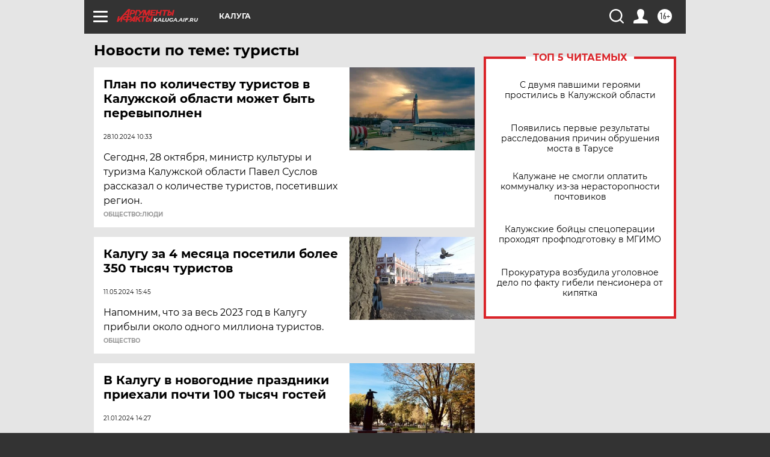

--- FILE ---
content_type: text/html
request_url: https://tns-counter.ru/nc01a**R%3Eundefined*aif_ru/ru/UTF-8/tmsec=aif_ru/55232981***
body_size: -72
content:
457F711969718780X1769047936:457F711969718780X1769047936